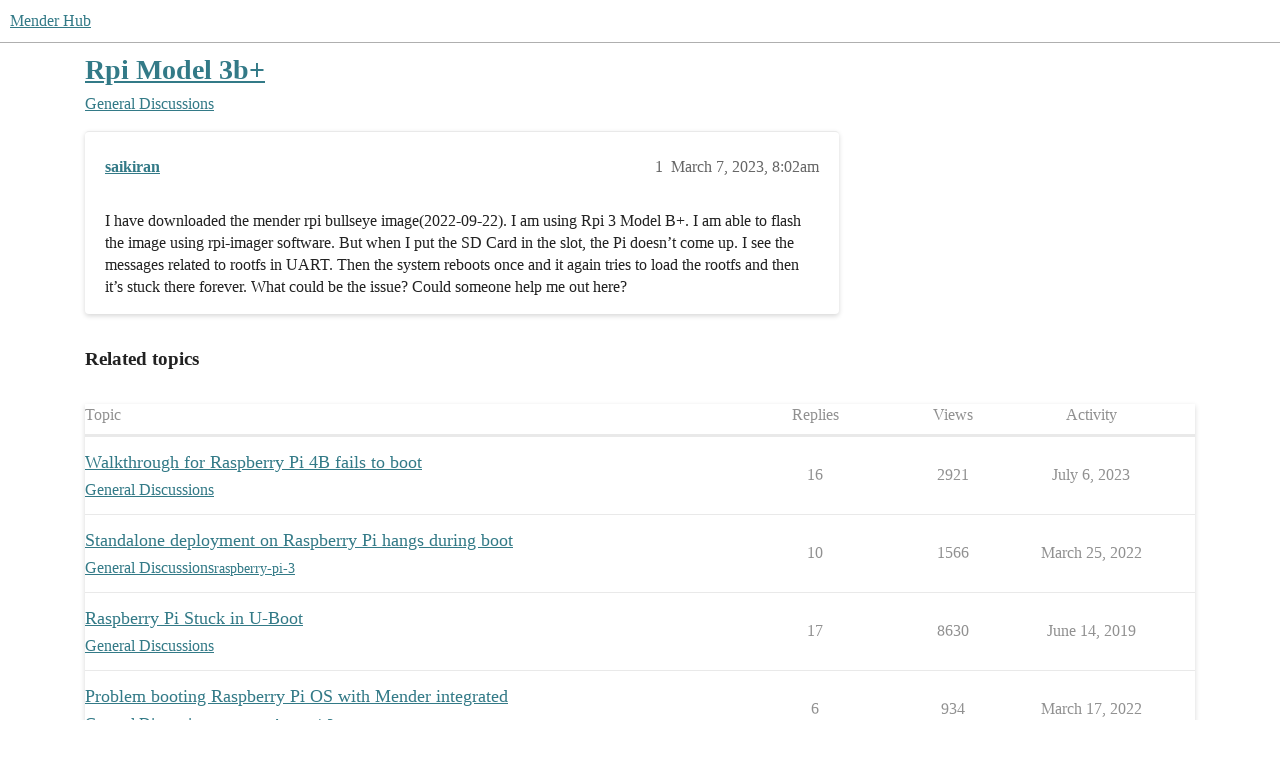

--- FILE ---
content_type: text/html; charset=utf-8
request_url: https://hub.mender.io/t/rpi-model-3b/5656
body_size: 4102
content:
<!DOCTYPE html>
<html lang="en">
  <head>
    <meta charset="utf-8">
    <title>Rpi Model 3b+ - General Discussions - Mender Hub</title>
    <meta name="description" content="I have downloaded the mender rpi bullseye image(2022-09-22). I am using Rpi 3 Model B+. I am able to flash the image using rpi-imager software. But when I put the SD Card in the slot, the Pi doesn’t come up. I see the me&amp;hellip;">
    <meta name="generator" content="Discourse 2026.1.0-latest - https://github.com/discourse/discourse version e47c03d223945e2c161e14ba0974f45114ae4ef5">
<link rel="icon" type="image/png" href="https://canada1.discourse-cdn.com/flex036/uploads/mender/optimized/1X/e833b3e01e4a03192d2b26377334ada88c09f8d1_2_32x32.png">
<link rel="apple-touch-icon" type="image/png" href="https://canada1.discourse-cdn.com/flex036/uploads/mender/optimized/1X/6584b8b34a74acef6fd758f0de8d0fc329be8bab_2_180x180.png">
<meta name="theme-color" media="all" content="#ffffff">

<meta name="color-scheme" content="light">

<meta name="viewport" content="width=device-width, initial-scale=1.0, minimum-scale=1.0, viewport-fit=cover">
<link rel="canonical" href="https://hub.mender.io/t/rpi-model-3b/5656" />


<link rel="search" type="application/opensearchdescription+xml" href="https://hub.mender.io/opensearch.xml" title="Mender Hub Search">

    
    <link href="https://yyz2.discourse-cdn.com/flex036/stylesheets/color_definitions_mender-light_3_16_f7891519adf2bc926f050e02f1150142858b3c11.css?__ws=hub.mender.io" media="all" rel="stylesheet" class="light-scheme" data-scheme-id="3"/>

<link href="https://yyz2.discourse-cdn.com/flex036/stylesheets/common_a79674089158a9a73441a006b020c6e9221a2aad.css?__ws=hub.mender.io" media="all" rel="stylesheet" data-target="common"  />

  <link href="https://yyz2.discourse-cdn.com/flex036/stylesheets/mobile_a79674089158a9a73441a006b020c6e9221a2aad.css?__ws=hub.mender.io" media="(max-width: 39.99999rem)" rel="stylesheet" data-target="mobile"  />
  <link href="https://yyz2.discourse-cdn.com/flex036/stylesheets/desktop_a79674089158a9a73441a006b020c6e9221a2aad.css?__ws=hub.mender.io" media="(min-width: 40rem)" rel="stylesheet" data-target="desktop"  />



    <link href="https://yyz2.discourse-cdn.com/flex036/stylesheets/checklist_a79674089158a9a73441a006b020c6e9221a2aad.css?__ws=hub.mender.io" media="all" rel="stylesheet" data-target="checklist"  />
    <link href="https://yyz2.discourse-cdn.com/flex036/stylesheets/discourse-ai_a79674089158a9a73441a006b020c6e9221a2aad.css?__ws=hub.mender.io" media="all" rel="stylesheet" data-target="discourse-ai"  />
    <link href="https://yyz2.discourse-cdn.com/flex036/stylesheets/discourse-cakeday_a79674089158a9a73441a006b020c6e9221a2aad.css?__ws=hub.mender.io" media="all" rel="stylesheet" data-target="discourse-cakeday"  />
    <link href="https://yyz2.discourse-cdn.com/flex036/stylesheets/discourse-chat-integration_a79674089158a9a73441a006b020c6e9221a2aad.css?__ws=hub.mender.io" media="all" rel="stylesheet" data-target="discourse-chat-integration"  />
    <link href="https://yyz2.discourse-cdn.com/flex036/stylesheets/discourse-details_a79674089158a9a73441a006b020c6e9221a2aad.css?__ws=hub.mender.io" media="all" rel="stylesheet" data-target="discourse-details"  />
    <link href="https://yyz2.discourse-cdn.com/flex036/stylesheets/discourse-github_a79674089158a9a73441a006b020c6e9221a2aad.css?__ws=hub.mender.io" media="all" rel="stylesheet" data-target="discourse-github"  />
    <link href="https://yyz2.discourse-cdn.com/flex036/stylesheets/discourse-lazy-videos_a79674089158a9a73441a006b020c6e9221a2aad.css?__ws=hub.mender.io" media="all" rel="stylesheet" data-target="discourse-lazy-videos"  />
    <link href="https://yyz2.discourse-cdn.com/flex036/stylesheets/discourse-local-dates_a79674089158a9a73441a006b020c6e9221a2aad.css?__ws=hub.mender.io" media="all" rel="stylesheet" data-target="discourse-local-dates"  />
    <link href="https://yyz2.discourse-cdn.com/flex036/stylesheets/discourse-narrative-bot_a79674089158a9a73441a006b020c6e9221a2aad.css?__ws=hub.mender.io" media="all" rel="stylesheet" data-target="discourse-narrative-bot"  />
    <link href="https://yyz2.discourse-cdn.com/flex036/stylesheets/discourse-presence_a79674089158a9a73441a006b020c6e9221a2aad.css?__ws=hub.mender.io" media="all" rel="stylesheet" data-target="discourse-presence"  />
    <link href="https://yyz2.discourse-cdn.com/flex036/stylesheets/discourse-solved_a79674089158a9a73441a006b020c6e9221a2aad.css?__ws=hub.mender.io" media="all" rel="stylesheet" data-target="discourse-solved"  />
    <link href="https://yyz2.discourse-cdn.com/flex036/stylesheets/footnote_a79674089158a9a73441a006b020c6e9221a2aad.css?__ws=hub.mender.io" media="all" rel="stylesheet" data-target="footnote"  />
    <link href="https://yyz2.discourse-cdn.com/flex036/stylesheets/hosted-site_a79674089158a9a73441a006b020c6e9221a2aad.css?__ws=hub.mender.io" media="all" rel="stylesheet" data-target="hosted-site"  />
    <link href="https://yyz2.discourse-cdn.com/flex036/stylesheets/poll_a79674089158a9a73441a006b020c6e9221a2aad.css?__ws=hub.mender.io" media="all" rel="stylesheet" data-target="poll"  />
    <link href="https://yyz2.discourse-cdn.com/flex036/stylesheets/spoiler-alert_a79674089158a9a73441a006b020c6e9221a2aad.css?__ws=hub.mender.io" media="all" rel="stylesheet" data-target="spoiler-alert"  />
    <link href="https://yyz2.discourse-cdn.com/flex036/stylesheets/discourse-ai_mobile_a79674089158a9a73441a006b020c6e9221a2aad.css?__ws=hub.mender.io" media="(max-width: 39.99999rem)" rel="stylesheet" data-target="discourse-ai_mobile"  />
    <link href="https://yyz2.discourse-cdn.com/flex036/stylesheets/discourse-solved_mobile_a79674089158a9a73441a006b020c6e9221a2aad.css?__ws=hub.mender.io" media="(max-width: 39.99999rem)" rel="stylesheet" data-target="discourse-solved_mobile"  />
    <link href="https://yyz2.discourse-cdn.com/flex036/stylesheets/discourse-ai_desktop_a79674089158a9a73441a006b020c6e9221a2aad.css?__ws=hub.mender.io" media="(min-width: 40rem)" rel="stylesheet" data-target="discourse-ai_desktop"  />
    <link href="https://yyz2.discourse-cdn.com/flex036/stylesheets/poll_desktop_a79674089158a9a73441a006b020c6e9221a2aad.css?__ws=hub.mender.io" media="(min-width: 40rem)" rel="stylesheet" data-target="poll_desktop"  />

  <link href="https://yyz2.discourse-cdn.com/flex036/stylesheets/common_theme_13_1756d9d08989b5d9166e71743ae21506a7ad8e2a.css?__ws=hub.mender.io" media="all" rel="stylesheet" data-target="common_theme" data-theme-id="13" data-theme-name="brand header theme component"/>
<link href="https://yyz2.discourse-cdn.com/flex036/stylesheets/common_theme_52_97c8745b65b61ae8afcce739ea1789ebe86396f9.css?__ws=hub.mender.io" media="all" rel="stylesheet" data-target="common_theme" data-theme-id="52" data-theme-name="welcome link banner"/>
<link href="https://yyz2.discourse-cdn.com/flex036/stylesheets/common_theme_16_44cab1341c2f1105dfd6cfdc71f7e43607b0e9a0.css?__ws=hub.mender.io" media="all" rel="stylesheet" data-target="common_theme" data-theme-id="16" data-theme-name="material design theme"/>
    <link href="https://yyz2.discourse-cdn.com/flex036/stylesheets/mobile_theme_13_e320138e13eb80f43c0fa50226ce9e35c70d0dc1.css?__ws=hub.mender.io" media="(max-width: 39.99999rem)" rel="stylesheet" data-target="mobile_theme" data-theme-id="13" data-theme-name="brand header theme component"/>
<link href="https://yyz2.discourse-cdn.com/flex036/stylesheets/mobile_theme_52_ee6771b723acf5f881f66f3449547fcc5d2e3b28.css?__ws=hub.mender.io" media="(max-width: 39.99999rem)" rel="stylesheet" data-target="mobile_theme" data-theme-id="52" data-theme-name="welcome link banner"/>
<link href="https://yyz2.discourse-cdn.com/flex036/stylesheets/mobile_theme_16_0c95695510ee40a6015a54abbefa4ed62978ca03.css?__ws=hub.mender.io" media="(max-width: 39.99999rem)" rel="stylesheet" data-target="mobile_theme" data-theme-id="16" data-theme-name="material design theme"/>
    <link href="https://yyz2.discourse-cdn.com/flex036/stylesheets/desktop_theme_16_8a55c50fea3e5fa69de13d81e65816861e872448.css?__ws=hub.mender.io" media="(min-width: 40rem)" rel="stylesheet" data-target="desktop_theme" data-theme-id="16" data-theme-name="material design theme"/>

    <link href="https://fonts.googleapis.com/css?family=Roboto:400,500,700" rel="stylesheet">

    <meta id="data-ga-universal-analytics" data-tracking-code="G-PJMCGRMSYH" data-json="{&quot;cookieDomain&quot;:&quot;auto&quot;}" data-auto-link-domains="">

  <script async src="https://www.googletagmanager.com/gtag/js?id=G-PJMCGRMSYH" nonce="bewBp9TgThuKTnilThKT8OVnK"></script>
  <script defer src="https://canada1.discourse-cdn.com/flex036/assets/google-universal-analytics-v4-ba0fc09a.br.js" data-discourse-entrypoint="google-universal-analytics-v4" nonce="bewBp9TgThuKTnilThKT8OVnK"></script>


        <link rel="alternate nofollow" type="application/rss+xml" title="RSS feed of &#39;Rpi Model 3b+&#39;" href="https://hub.mender.io/t/rpi-model-3b/5656.rss" />
    <meta property="og:site_name" content="Mender Hub" />
<meta property="og:type" content="website" />
<meta name="twitter:card" content="summary" />
<meta name="twitter:image" content="https://canada1.discourse-cdn.com/flex036/uploads/mender/original/1X/f27dbf46346bdd164c11a34eacf534a77946e458.png" />
<meta property="og:image" content="https://canada1.discourse-cdn.com/flex036/uploads/mender/original/1X/f27dbf46346bdd164c11a34eacf534a77946e458.png" />
<meta property="og:url" content="https://hub.mender.io/t/rpi-model-3b/5656" />
<meta name="twitter:url" content="https://hub.mender.io/t/rpi-model-3b/5656" />
<meta property="og:title" content="Rpi Model 3b+" />
<meta name="twitter:title" content="Rpi Model 3b+" />
<meta property="og:description" content="I have downloaded the mender rpi bullseye image(2022-09-22). I am using Rpi 3 Model B+. I am able to flash the image using rpi-imager software. But when I put the SD Card in the slot, the Pi doesn’t come up. I see the messages related to rootfs in UART. Then the system reboots once and it again tries to load the rootfs and then it’s stuck there forever. What could be the issue? Could someone help me out here?" />
<meta name="twitter:description" content="I have downloaded the mender rpi bullseye image(2022-09-22). I am using Rpi 3 Model B+. I am able to flash the image using rpi-imager software. But when I put the SD Card in the slot, the Pi doesn’t come up. I see the messages related to rootfs in UART. Then the system reboots once and it again tries to load the rootfs and then it’s stuck there forever. What could be the issue? Could someone help me out here?" />
<meta property="og:article:section" content="General Discussions" />
<meta property="og:article:section:color" content="4D8B96" />
<meta property="article:published_time" content="2023-03-07T08:02:40+00:00" />
<meta property="og:ignore_canonical" content="true" />


    <script type="application/ld+json">{"@context":"http://schema.org","@type":"QAPage","name":"Rpi Model 3b+","mainEntity":{"@type":"Question","name":"Rpi Model 3b+","text":"I have downloaded the mender rpi bullseye image(2022-09-22). I am using Rpi 3 Model B+. I am able to flash the image using rpi-imager software. But when I put the SD Card in the slot, the Pi doesn’t come up. I see the messages related to rootfs in UART. Then the system reboots once and it again trie&hellip;","upvoteCount":0,"answerCount":0,"datePublished":"2023-03-07T08:02:40.688Z","author":{"@type":"Person","name":"saikiran","url":"https://hub.mender.io/u/saikiran"}}}</script>
  </head>
  <body class="crawler ">
    
    <header>
  <a href="/">Mender Hub</a>
</header>

    <div id="main-outlet" class="wrap" role="main">
        <div id="topic-title">
    <h1>
      <a href="/t/rpi-model-3b/5656">Rpi Model 3b+</a>
    </h1>

      <div class="topic-category" itemscope itemtype="http://schema.org/BreadcrumbList">
          <span itemprop="itemListElement" itemscope itemtype="http://schema.org/ListItem">
            <a href="/c/general-discussions/12" class="badge-wrapper bullet" itemprop="item">
              <span class='badge-category-bg' style='background-color: #4D8B96'></span>
              <span class='badge-category clear-badge'>
                <span class='category-name' itemprop='name'>General Discussions</span>
              </span>
            </a>
            <meta itemprop="position" content="1" />
          </span>
      </div>

  </div>

  

    <div itemscope itemtype='http://schema.org/DiscussionForumPosting'>
      <meta itemprop='headline' content='Rpi Model 3b+'>
      <link itemprop='url' href='https://hub.mender.io/t/rpi-model-3b/5656'>
      <meta itemprop='datePublished' content='2023-03-07T08:02:40Z'>
        <meta itemprop='articleSection' content='General Discussions'>
      <meta itemprop='keywords' content=''>
      <div itemprop='publisher' itemscope itemtype="http://schema.org/Organization">
        <meta itemprop='name' content='Northern.tech'>
          <div itemprop='logo' itemscope itemtype="http://schema.org/ImageObject">
            <meta itemprop='url' content='https://canada1.discourse-cdn.com/flex036/uploads/mender/original/1X/99619250c2e995f840896432b00440eb84e093f3.png'>
          </div>
      </div>


          <div id='post_1'  class='topic-body crawler-post'>
            <div class='crawler-post-meta'>
              <span class="creator" itemprop="author" itemscope itemtype="http://schema.org/Person">
                <a itemprop="url" rel='nofollow' href='https://hub.mender.io/u/saikiran'><span itemprop='name'>saikiran</span></a>
                
              </span>

                <link itemprop="mainEntityOfPage" href="https://hub.mender.io/t/rpi-model-3b/5656">


              <span class="crawler-post-infos">
                  <time  datetime='2023-03-07T08:02:40Z' class='post-time'>
                    March 7, 2023,  8:02am
                  </time>
                  <meta itemprop='dateModified' content='2023-05-08T14:34:58Z'>
              <span itemprop='position'>1</span>
              </span>
            </div>
            <div class='post' itemprop='text'>
              <p>I have downloaded the mender rpi bullseye image(2022-09-22). I am using Rpi 3 Model B+. I am able to flash the image using rpi-imager software. But when I put the SD Card in the slot, the Pi doesn’t come up. I see the messages related to rootfs in UART. Then the system reboots once and it again tries to load the rootfs and then it’s stuck there forever. What could be the issue? Could someone help me out here?</p>
            </div>

            <div itemprop="interactionStatistic" itemscope itemtype="http://schema.org/InteractionCounter">
              <meta itemprop="interactionType" content="http://schema.org/LikeAction"/>
              <meta itemprop="userInteractionCount" content="0" />
              <span class='post-likes'></span>
            </div>


            
          </div>
    </div>


    <div id="related-topics" class="more-topics__list " role="complementary" aria-labelledby="related-topics-title">
  <h3 id="related-topics-title" class="more-topics__list-title">
    Related topics
  </h3>
  <div class="topic-list-container" itemscope itemtype='http://schema.org/ItemList'>
    <meta itemprop='itemListOrder' content='http://schema.org/ItemListOrderDescending'>
    <table class='topic-list'>
      <thead>
        <tr>
          <th>Topic</th>
          <th></th>
          <th class="replies">Replies</th>
          <th class="views">Views</th>
          <th>Activity</th>
        </tr>
      </thead>
      <tbody>
          <tr class="topic-list-item" id="topic-list-item-5405">
            <td class="main-link" itemprop='itemListElement' itemscope itemtype='http://schema.org/ListItem'>
              <meta itemprop='position' content='1'>
              <span class="link-top-line">
                <a itemprop='url' href='https://hub.mender.io/t/walkthrough-for-raspberry-pi-4b-fails-to-boot/5405' class='title raw-link raw-topic-link'>Walkthrough for Raspberry Pi 4B fails to boot</a>
              </span>
              <div class="link-bottom-line">
                  <a href='/c/general-discussions/12' class='badge-wrapper bullet'>
                    <span class='badge-category-bg' style='background-color: #4D8B96'></span>
                    <span class='badge-category clear-badge'>
                      <span class='category-name'>General Discussions</span>
                    </span>
                  </a>
                  <div class="discourse-tags">
                  </div>
              </div>
            </td>
            <td class="replies">
              <span class='posts' title='posts'>16</span>
            </td>
            <td class="views">
              <span class='views' title='views'>2921</span>
            </td>
            <td>
              July 6, 2023
            </td>
          </tr>
          <tr class="topic-list-item" id="topic-list-item-4791">
            <td class="main-link" itemprop='itemListElement' itemscope itemtype='http://schema.org/ListItem'>
              <meta itemprop='position' content='2'>
              <span class="link-top-line">
                <a itemprop='url' href='https://hub.mender.io/t/standalone-deployment-on-raspberry-pi-hangs-during-boot/4791' class='title raw-link raw-topic-link'>Standalone deployment on Raspberry Pi hangs during boot</a>
              </span>
              <div class="link-bottom-line">
                  <a href='/c/general-discussions/12' class='badge-wrapper bullet'>
                    <span class='badge-category-bg' style='background-color: #4D8B96'></span>
                    <span class='badge-category clear-badge'>
                      <span class='category-name'>General Discussions</span>
                    </span>
                  </a>
                  <div class="discourse-tags">
                      <a href='https://hub.mender.io/tag/raspberry-pi-3' class='discourse-tag'>raspberry-pi-3</a>
                      
                  </div>
              </div>
            </td>
            <td class="replies">
              <span class='posts' title='posts'>10</span>
            </td>
            <td class="views">
              <span class='views' title='views'>1566</span>
            </td>
            <td>
              March 25, 2022
            </td>
          </tr>
          <tr class="topic-list-item" id="topic-list-item-554">
            <td class="main-link" itemprop='itemListElement' itemscope itemtype='http://schema.org/ListItem'>
              <meta itemprop='position' content='3'>
              <span class="link-top-line">
                <a itemprop='url' href='https://hub.mender.io/t/raspberry-pi-stuck-in-u-boot/554' class='title raw-link raw-topic-link'>Raspberry Pi Stuck in U-Boot</a>
              </span>
              <div class="link-bottom-line">
                  <a href='/c/general-discussions/12' class='badge-wrapper bullet'>
                    <span class='badge-category-bg' style='background-color: #4D8B96'></span>
                    <span class='badge-category clear-badge'>
                      <span class='category-name'>General Discussions</span>
                    </span>
                  </a>
                  <div class="discourse-tags">
                  </div>
              </div>
            </td>
            <td class="replies">
              <span class='posts' title='posts'>17</span>
            </td>
            <td class="views">
              <span class='views' title='views'>8630</span>
            </td>
            <td>
              June 14, 2019
            </td>
          </tr>
          <tr class="topic-list-item" id="topic-list-item-2273">
            <td class="main-link" itemprop='itemListElement' itemscope itemtype='http://schema.org/ListItem'>
              <meta itemprop='position' content='4'>
              <span class="link-top-line">
                <a itemprop='url' href='https://hub.mender.io/t/problem-booting-raspberry-pi-os-with-mender-integrated/2273' class='title raw-link raw-topic-link'>Problem booting Raspberry Pi OS with Mender integrated</a>
              </span>
              <div class="link-bottom-line">
                  <a href='/c/general-discussions/12' class='badge-wrapper bullet'>
                    <span class='badge-category-bg' style='background-color: #4D8B96'></span>
                    <span class='badge-category clear-badge'>
                      <span class='category-name'>General Discussions</span>
                    </span>
                  </a>
                  <div class="discourse-tags">
                      <a href='https://hub.mender.io/tag/yocto' class='discourse-tag'>yocto</a>
                      ,&nbsp;
                      <a href='https://hub.mender.io/tag/raspberry-pi-3' class='discourse-tag'>raspberry-pi-3</a>
                      
                  </div>
              </div>
            </td>
            <td class="replies">
              <span class='posts' title='posts'>6</span>
            </td>
            <td class="views">
              <span class='views' title='views'>934</span>
            </td>
            <td>
              March 17, 2022
            </td>
          </tr>
          <tr class="topic-list-item" id="topic-list-item-255">
            <td class="main-link" itemprop='itemListElement' itemscope itemtype='http://schema.org/ListItem'>
              <meta itemprop='position' content='5'>
              <span class="link-top-line">
                <a itemprop='url' href='https://hub.mender.io/t/raspberry-pi-3-b-writing-to-redundant-mmc-0/255' class='title raw-link raw-topic-link'>Raspberry PI 3 B+ Writing to Redundant MMC(0)</a>
              </span>
              <div class="link-bottom-line">
                  <a href='/c/general-discussions/12' class='badge-wrapper bullet'>
                    <span class='badge-category-bg' style='background-color: #4D8B96'></span>
                    <span class='badge-category clear-badge'>
                      <span class='category-name'>General Discussions</span>
                    </span>
                  </a>
                  <div class="discourse-tags">
                      <a href='https://hub.mender.io/tag/thud' class='discourse-tag'>thud</a>
                      
                  </div>
              </div>
            </td>
            <td class="replies">
              <span class='posts' title='posts'>5</span>
            </td>
            <td class="views">
              <span class='views' title='views'>1665</span>
            </td>
            <td>
              March 6, 2019
            </td>
          </tr>
      </tbody>
    </table>
  </div>
</div>





    </div>
    <footer class="container wrap">
  <nav class='crawler-nav'>
    <ul>
      <li itemscope itemtype='http://schema.org/SiteNavigationElement'>
        <span itemprop='name'>
          <a href='/' itemprop="url">Home </a>
        </span>
      </li>
      <li itemscope itemtype='http://schema.org/SiteNavigationElement'>
        <span itemprop='name'>
          <a href='/categories' itemprop="url">Categories </a>
        </span>
      </li>
      <li itemscope itemtype='http://schema.org/SiteNavigationElement'>
        <span itemprop='name'>
          <a href='/guidelines' itemprop="url">Guidelines </a>
        </span>
      </li>
        <li itemscope itemtype='http://schema.org/SiteNavigationElement'>
          <span itemprop='name'>
            <a href='/tos' itemprop="url">Terms of Service </a>
          </span>
        </li>
        <li itemscope itemtype='http://schema.org/SiteNavigationElement'>
          <span itemprop='name'>
            <a href='/privacy' itemprop="url">Privacy Policy </a>
          </span>
        </li>
    </ul>
  </nav>
  <p class='powered-by-link'>Powered by <a href="https://www.discourse.org">Discourse</a>, best viewed with JavaScript enabled</p>
</footer>

    
    
  </body>
  
</html>


--- FILE ---
content_type: text/css
request_url: https://yyz2.discourse-cdn.com/flex036/stylesheets/color_definitions_mender-light_3_16_f7891519adf2bc926f050e02f1150142858b3c11.css?__ws=hub.mender.io
body_size: 2395
content:
:root{--csstools-color-scheme--light:initial;color-scheme:light;--scheme-type: light;--primary: #222222;--secondary: #ffffff;--tertiary: #337A87;--quaternary: #7d3f69;--header_background: #ffffff;--header_primary: #333333;--highlight: #ffff4d;--danger: #c22024;--success: #009e73;--love: #f83081;--d-selected: #e9e9e9;--d-selected-hover: rgb(237.4, 237.4, 237.4);--d-hover: #f2f2f2;--always-black-rgb: 0, 0, 0;--primary-rgb: 34, 34, 34;--primary-low-rgb: 233, 233, 233;--primary-very-low-rgb: 248, 248, 248;--secondary-rgb: 255, 255, 255;--header_background-rgb: 255, 255, 255;--tertiary-rgb: 51, 122, 135;--highlight-rgb: 255, 255, 77;--success-rgb: 0, 158, 115;--primary-very-low: rgb(248.37, 248.37, 248.37);--primary-low: rgb(232.9, 232.9, 232.9);--primary-low-mid: rgb(188.7, 188.7, 188.7);--primary-medium: rgb(144.5, 144.5, 144.5);--primary-high: rgb(100.3, 100.3, 100.3);--primary-very-high: rgb(67.15, 67.15, 67.15);--primary-50: rgb(248.37, 248.37, 248.37);--primary-100: rgb(241.74, 241.74, 241.74);--primary-200: rgb(232.9, 232.9, 232.9);--primary-300: rgb(210.8, 210.8, 210.8);--primary-400: rgb(188.7, 188.7, 188.7);--primary-500: rgb(166.6, 166.6, 166.6);--primary-600: rgb(144.5, 144.5, 144.5);--primary-700: rgb(117.98, 117.98, 117.98);--primary-800: rgb(100.3, 100.3, 100.3);--primary-900: rgb(67.15, 67.15, 67.15);--header_primary-low: rgb(242.4512322097, 242.4512322097, 242.4512322097);--header_primary-low-mid: rgb(207.7897976321, 207.7897976321, 207.7897976321);--header_primary-medium: rgb(175.1907531806, 175.1907531806, 175.1907531806);--header_primary-high: rgb(146.0417748454, 146.0417748454, 146.0417748454);--header_primary-very-high: rgb(94.0393534644, 94.0393534644, 94.0393534644);--secondary-low: rgb(76.5, 76.5, 76.5);--secondary-medium: rgb(127.5, 127.5, 127.5);--secondary-high: rgb(165.75, 165.75, 165.75);--secondary-very-high: rgb(237.15, 237.15, 237.15);--tertiary-very-low: rgb(231.4838709677, 243.8516129032, 246.1161290323);--tertiary-low: rgb(219.7258064516, 238.2774193548, 241.6741935484);--tertiary-medium: rgb(137.4193548387, 199.2580645161, 210.5806451613);--tertiary-high: rgb(68.7677419355, 164.5032258065, 182.0322580645);--tertiary-hover: rgb(38.25, 91.5, 101.25);--tertiary-25: rgb(238.5387096774, 247.1961290323, 248.7812903226);--tertiary-50: rgb(231.4838709677, 243.8516129032, 246.1161290323);--tertiary-100: rgb(226.7806451613, 241.6219354839, 244.3393548387);--tertiary-200: rgb(224.4290322581, 240.5070967742, 243.4509677419);--tertiary-300: rgb(219.7258064516, 238.2774193548, 241.6741935484);--tertiary-400: rgb(193.8580645161, 226.0141935484, 231.9019354839);--tertiary-500: rgb(167.9903225806, 213.7509677419, 222.1296774194);--tertiary-600: rgb(137.4193548387, 199.2580645161, 210.5806451613);--tertiary-700: rgb(113.9032258065, 188.1096774194, 201.6967741935);--tertiary-800: rgb(90.3870967742, 176.9612903226, 192.8129032258);--tertiary-900: rgb(68.7677419355, 164.5032258065, 182.0322580645);--quaternary-low: rgb(222.6287234043, 190.7712765957, 212.3521276596);--highlight-bg: rgb(255, 255, 201.6);--highlight-low: rgb(255, 255, 201.6);--highlight-medium: #ffffa6;--highlight-high: #a6a600;--danger-low: rgb(248.9681415929, 218.4318584071, 219.185840708);--danger-low-mid: rgba(234.8938053097, 133.1061946903, 135.6194690265, 0.7);--danger-medium: rgb(226.8513274336, 84.3486725664, 87.8672566372);--danger-hover: rgb(155.2, 25.6, 28.8);--success-low: rgb(184.6, 255, 235.8405063291);--success-medium: rgb(79, 255, 207.1012658228);--success-hover: rgb(0, 126.4, 92);--love-low: rgb(253.95, 223.95, 236.1);--wiki: green;--blend-primary-secondary-5: rgb(248.6595061525, 248.6595061525, 248.6595061525);--primary-med-or-secondary-med: rgb(144.5, 144.5, 144.5);--primary-med-or-secondary-high: rgb(144.5, 144.5, 144.5);--primary-high-or-secondary-low: rgb(100.3, 100.3, 100.3);--primary-low-mid-or-secondary-high: rgb(188.7, 188.7, 188.7);--primary-low-mid-or-secondary-low: rgb(188.7, 188.7, 188.7);--primary-or-primary-low-mid: #222222;--highlight-low-or-medium: rgb(255, 255, 201.6);--tertiary-or-tertiary-low: #337A87;--tertiary-low-or-tertiary-high: rgb(219.7258064516, 238.2774193548, 241.6741935484);--tertiary-med-or-tertiary: rgb(137.4193548387, 199.2580645161, 210.5806451613);--secondary-or-primary: #ffffff;--tertiary-or-white: #337A87;--facebook-or-white: #0866ff;--twitter-or-white: #000;--hljs-attr: #015692;--hljs-attribute: #803378;--hljs-addition: #2f6f44;--hljs-bg: rgb(248.37, 248.37, 248.37);--inline-code-bg: rgb(241.74, 241.74, 241.74);--hljs-comment: rgb(166.6, 166.6, 166.6);--hljs-deletion: #c02d2e;--hljs-keyword: #015692;--hljs-title: #b75501;--hljs-name: #b75501;--hljs-punctuation: #535a60;--hljs-symbol: #54790d;--hljs-variable: #54790d;--hljs-string: #54790d;--google: #fff;--google-hover: rgb(242.25, 242.25, 242.25);--instagram: #e1306c;--instagram-hover: rgb(171.6265822785, 24.8734177215, 74.6202531646);--facebook: #0866ff;--facebook-hover: rgb(0, 70.975708502, 186.5);--cas: #70ba61;--twitter: #000;--github: #100e0f;--github-hover: rgb(70.4, 61.6, 66);--discord: #7289da;--discord-hover: rgb(73.6011235955, 103.191011236, 207.3988764045);--discourse_id-text: var(--d-button-primary-text-color);--discourse_id-text-hover: var(--d-button-primary-text-color--hover);--discourse_id-background: var(--d-button-primary-bg-color);--discourse_id-background-hover: var(--d-button-primary-bg-color--hover);--discourse_id-icon: var(--d-button-primary-icon-color);--discourse_id-icon-hover: var(--d-button-primary-icon-color--hover);--discourse_id-border: var(--d-button-border);--gold: rgb(231, 195, 0);--silver: #c0c0c0;--bronze: #cd7f32;--d-link-color: var(--tertiary);--title-color--read: var(--primary-medium);--content-border-color: var(--primary-low);--input-border-color: var(--primary-400);--table-border-color: var(--content-border-color);--metadata-color: var(--primary-medium);--d-badge-card-background-color: var(--primary-very-low);--mention-background-color: var(--primary-low);--title-color: var(--primary);--title-color--header: var(--header_primary);--excerpt-color: var(--primary-high);--shadow-modal: 0 8px 60px rgba(0, 0, 0, 0.6);--shadow-composer: 0 -1px 40px rgba(0, 0, 0, 0.22);--shadow-card: 0 4px 14px rgba(0, 0, 0, 0.15);--shadow-dropdown: 0 2px 12px 0 rgba(0, 0, 0, 0.1);--shadow-menu-panel: var(--shadow-dropdown);--shadow-header: 0 0 0 1px var(--content-border-color);--shadow-footer-nav: 0 0 2px 0 rgba(0, 0, 0, 0.2);--shadow-focus-danger: 0 0 6px 0 var(--danger);--float-kit-arrow-stroke-color: var(--primary-low);--float-kit-arrow-fill-color: var(--secondary);--topic-timeline-border-color: rgb(219.7258064516, 238.2774193548, 241.6741935484);--1cd2b033-csstools-light-dark-toggle--0: var(--csstools-color-scheme--light) var(--tertiary);--topic-timeline-handle-color: var(--1cd2b033-csstools-light-dark-toggle--0, var(--tertiary-400));}

@supports (color: light-dark(red, red)){
:root{--topic-timeline-handle-color: light-dark( var(--tertiary-400), var(--tertiary) );}
}@supports not (color: light-dark(tan, tan)){:root *{--1cd2b033-csstools-light-dark-toggle--0: var(--csstools-color-scheme--light) var(--tertiary);--topic-timeline-handle-color: var(--1cd2b033-csstools-light-dark-toggle--0, var(--tertiary-400));}}:root{--chat-skeleton-animation-rgb: 248, 248, 248}:root{--calendar-normal: rgb(223.4274193548, 240.0322580645, 243.0725806452);--calendar-close-to-working-hours: rgb(193.4987903226, 217.5901209677, 222.0012096774);--calendar-in-working-hours: rgb(179.9032258065, 205.4239631336, 210.0967741935);--fc-border-color: var(--primary-low);--fc-button-text-color: var(--d-button-default-text-color);--fc-button-bg-color: var(--d-button-default-bg-color);--fc-button-border-color: transparent;--fc-button-hover-bg-color: var(--d-button-default-bg-color--hover);--fc-button-hover-border-color: transparent;--fc-button-active-bg-color: var(--tertiary);--fc-button-active-border-color: transparent;--fc-event-border-color: var(--primary-low);--fc-today-bg-color: var(--highlight-medium);--fc-page-bg-color: var(--secondary);--fc-list-event-hover-bg-color: var(--secondary);--fc-neutral-bg-color: var(--primary-low)}:root{--material-lighter-secondary: color.adjust($secondary, $lightness: 10%)}html{font-variation-settings:normal;font-feature-settings:normal}:root{--font-family: Arial, sans-serif}h1,h2,h3,h4,h5,h6{font-variation-settings:normal;font-feature-settings:normal}:root{--heading-font-family: Arial, sans-serif}@font-face{font-family:"JetBrains Mono";src:url("https://yyz2.discourse-cdn.com/flex036/fonts/JetBrainsMono-Regular.woff2?v=0.0.19") format("woff2");font-weight:400}@font-face{font-family:"JetBrains Mono";src:url("https://yyz2.discourse-cdn.com/flex036/fonts/JetBrainsMono-Bold.woff2?v=0.0.19") format("woff2");font-weight:700}html{font-variation-settings:normal;font-feature-settings:normal;font-variant-ligatures:none}:root{--d-font-family--monospace: JetBrains Mono, Consolas, Monaco, monospace}
/*# sourceMappingURL=color_definitions_mender-light_3_16_f7891519adf2bc926f050e02f1150142858b3c11.css.map?__ws=hub.mender.io */


--- FILE ---
content_type: text/css
request_url: https://yyz2.discourse-cdn.com/flex036/stylesheets/discourse-narrative-bot_a79674089158a9a73441a006b020c6e9221a2aad.css?__ws=hub.mender.io
body_size: -147
content:
article[data-user-id="-2"] div.cooked iframe{border:0}
/*# sourceMappingURL=discourse-narrative-bot_a79674089158a9a73441a006b020c6e9221a2aad.css.map?__ws=hub.mender.io */

--- FILE ---
content_type: text/css
request_url: https://yyz2.discourse-cdn.com/flex036/stylesheets/common_theme_13_1756d9d08989b5d9166e71743ae21506a7ad8e2a.css?__ws=hub.mender.io
body_size: 270
content:
.b-header #brand-logo,.brand-header-contents #brand-logo{max-height:32px}.b-header h2,.brand-header-contents h2{margin:0}.b-header{width:100%;background-color:var(--tertiary);margin-bottom:0}.b-header .title{float:left;margin-right:24px}.rtl .b-header .title{margin-left:24px;margin-right:0}.b-header .title a{color:var(--secondary)}.b-header .title a:visited{color:var(--secondary)}.b-header .wrap{box-sizing:border-box}.b-header .contents{display:flex;align-items:center;box-sizing:border-box;padding:8px 0}.b-header #brand-text-logo{margin:0}.b-header nav.links{min-width:0;overflow:hidden}.b-header .nav-pills{margin:0}.b-header .nav-pills>li>a{min-width:0;color:var(--secondary);overflow:hidden;white-space:nowrap;text-overflow:ellipsis}.b-header .nav-pills>li>a:hover{color:var(--quaternary);background-color:var(--quaternary-low)}.b-header .nav-pills>li>a.active>a,.b-header .nav-pills>li>a>a.active{color:var(--secondary);background-color:var(--quaternary)}.b-header .panel{margin:0 0 0 auto}.rtl .b-header .panel{margin:0 auto 0 0}.b-header ul.icons{display:flex;text-align:center;margin:0 0 0 5px;list-style:none}.b-header ul.icons li{margin-left:.25em}.b-header ul.icons a{width:28px;height:28px;font-size:var(--font-up-1);margin:2px}.b-header .panel>ul.icons a,.b-header .panel>ul.icons .d-icon{color:var(--secondary)}
/*# sourceMappingURL=common_theme_13_1756d9d08989b5d9166e71743ae21506a7ad8e2a.css.map?__ws=hub.mender.io */


--- FILE ---
content_type: text/css
request_url: https://yyz2.discourse-cdn.com/flex036/stylesheets/common_theme_52_97c8745b65b61ae8afcce739ea1789ebe86396f9.css?__ws=hub.mender.io
body_size: 699
content:
.above-main-container-outlet.welcome-link-banner-connectors .welcome-link-banner-wrapper,.below-site-header-outlet.welcome-link-banner-connector .welcome-link-banner-wrapper{background-color:var(--secondary);background-image:url();background-size:cover;background-repeat:no-repeat;background-position:center center;margin-bottom:1em}.above-main-container-outlet.welcome-link-banner-connectors .welcome-link-banner,.below-site-header-outlet.welcome-link-banner-connector .welcome-link-banner{display:flex}.above-main-container-outlet.welcome-link-banner-connectors .welcome-wrapper,.below-site-header-outlet.welcome-link-banner-connector .welcome-wrapper{position:relative;width:95%;flex:0 1 auto;box-sizing:border-box;display:flex;justify-content:center;box-shadow:var(--shadow-card);margin:2.5em auto;background:var(--tertiary-low)}.above-main-container-outlet.welcome-link-banner-connectors .welcome-wrapper .featured-banner-link,.below-site-header-outlet.welcome-link-banner-connector .welcome-wrapper .featured-banner-link{box-sizing:border-box;padding:1em 1em .75em;display:flex;flex:1 0 50%;min-width:0}.above-main-container-outlet.welcome-link-banner-connectors .welcome-wrapper .featured-banner-link svg,.below-site-header-outlet.welcome-link-banner-connector .welcome-wrapper .featured-banner-link svg{transition:color .25s}.above-main-container-outlet.welcome-link-banner-connectors .welcome-wrapper .featured-banner-link>div,.below-site-header-outlet.welcome-link-banner-connector .welcome-wrapper .featured-banner-link>div{align-items:center;display:flex;justify-content:center;text-align:center;width:100%;min-width:0}.above-main-container-outlet.welcome-link-banner-connectors .welcome-wrapper .featured-banner-link>div svg,.below-site-header-outlet.welcome-link-banner-connector .welcome-wrapper .featured-banner-link>div svg{display:block;font-size:1.75em;margin:0 auto .25em auto}.above-main-container-outlet.welcome-link-banner-connectors .welcome-wrapper .featured-banner-link>div a,.below-site-header-outlet.welcome-link-banner-connector .welcome-wrapper .featured-banner-link>div a{transition:all .25s;width:100%;padding:1em 1em 1.25em;color:var(--primary);display:flex;justify-content:center}.above-main-container-outlet.welcome-link-banner-connectors .welcome-wrapper .featured-banner-link>div a .d-icon,.below-site-header-outlet.welcome-link-banner-connector .welcome-wrapper .featured-banner-link>div a .d-icon{color:var(--primary-high);margin-bottom:.35em}.above-main-container-outlet.welcome-link-banner-connectors .welcome-wrapper .featured-banner-link>div a:hover,.below-site-header-outlet.welcome-link-banner-connector .welcome-wrapper .featured-banner-link>div a:hover{color:var(--tertiary);text-decoration:underline}.above-main-container-outlet.welcome-link-banner-connectors .welcome-wrapper .featured-banner-link>div a:hover .d-icon,.below-site-header-outlet.welcome-link-banner-connector .welcome-wrapper .featured-banner-link>div a:hover .d-icon{color:var(--tertiary)}.above-main-container-outlet.welcome-link-banner-connectors .welcome-wrapper .featured-banner-link>div h3,.below-site-header-outlet.welcome-link-banner-connector .welcome-wrapper .featured-banner-link>div h3{font-weight:normal;line-height:1.2;margin:0;min-width:0;font-size:var(--font-up-1)}@media screen and (max-width: 700px){.above-main-container-outlet.welcome-link-banner-connectors .welcome-wrapper .featured-banner-link,.below-site-header-outlet.welcome-link-banner-connector .welcome-wrapper .featured-banner-link{display:flex;flex-wrap:wrap;justify-content:space-around}.above-main-container-outlet.welcome-link-banner-connectors .welcome-wrapper .featured-banner-link>div,.below-site-header-outlet.welcome-link-banner-connector .welcome-wrapper .featured-banner-link>div{width:auto}}.above-main-container-outlet.welcome-link-banner-connectors .welcome-wrapper h2,.below-site-header-outlet.welcome-link-banner-connector .welcome-wrapper h2{font-size:1.75em;line-height:1.2}.above-main-container-outlet.welcome-link-banner-connectors .welcome-wrapper .welcome-content,.below-site-header-outlet.welcome-link-banner-connector .welcome-wrapper .welcome-content{max-width:375px;text-align:left;padding:1.5em 2em 2em;display:flex;flex-direction:column;justify-content:center;max-width:400px;flex:1 1 50%}.above-main-container-outlet.welcome-link-banner-connectors .welcome-wrapper .welcome-content p,.below-site-header-outlet.welcome-link-banner-connector .welcome-wrapper .welcome-content p{margin-bottom:0}@media screen and (max-width: 930px){.above-main-container-outlet.welcome-link-banner-connectors .welcome-wrapper,.below-site-header-outlet.welcome-link-banner-connector .welcome-wrapper{flex-wrap:wrap}.above-main-container-outlet.welcome-link-banner-connectors .welcome-wrapper .welcome-content,.below-site-header-outlet.welcome-link-banner-connector .welcome-wrapper .welcome-content{max-width:unset;text-align:center;padding:1.33em 1em 0}.above-main-container-outlet.welcome-link-banner-connectors .welcome-wrapper .featured-banner-link,.below-site-header-outlet.welcome-link-banner-connector .welcome-wrapper .featured-banner-link{width:100%}}@media screen and (max-width: 550px){.above-main-container-outlet.welcome-link-banner-connectors .welcome-wrapper,.below-site-header-outlet.welcome-link-banner-connector .welcome-wrapper{max-width:80vw;padding:0}.above-main-container-outlet.welcome-link-banner-connectors .welcome-wrapper .featured-banner-link,.below-site-header-outlet.welcome-link-banner-connector .welcome-wrapper .featured-banner-link{flex-direction:column;padding:.5em .5em 1.25em}.above-main-container-outlet.welcome-link-banner-connectors .welcome-wrapper .featured-banner-link>div,.below-site-header-outlet.welcome-link-banner-connector .welcome-wrapper .featured-banner-link>div{margin:0 auto}}.above-main-container-outlet.welcome-link-banner-connectors .welcome-link-banner-close,.below-site-header-outlet.welcome-link-banner-connector .welcome-link-banner-close{position:absolute;right:0;top:0;align-self:start}.above-main-container-outlet.welcome-link-banner-connectors .welcome-link-banner-close .d-icon,.below-site-header-outlet.welcome-link-banner-connector .welcome-link-banner-close .d-icon{color:var(--primary-medium)}.discourse-no-touch .above-main-container-outlet.welcome-link-banner-connectors .welcome-link-banner-close:hover .d-icon,.discourse-no-touch .below-site-header-outlet.welcome-link-banner-connector .welcome-link-banner-close:hover .d-icon{color:var(--primary)}
/*# sourceMappingURL=common_theme_52_97c8745b65b61ae8afcce739ea1789ebe86396f9.css.map?__ws=hub.mender.io */


--- FILE ---
content_type: text/css
request_url: https://yyz2.discourse-cdn.com/flex036/stylesheets/common_theme_16_44cab1341c2f1105dfd6cfdc71f7e43607b0e9a0.css?__ws=hub.mender.io
body_size: 973
content:
@font-face{font-family:Roboto;src:url(https://canada1.discourse-cdn.com/flex036/uploads/mender/original/2X/5/56c5c0d38bde4c1f1549dda43db37b09c608aad3.ttf)}@font-face{font-family:Roboto;src:url(https://canada1.discourse-cdn.com/flex036/uploads/mender/original/2X/6/62442a18a9fe9457c1afeabf683d263a691b7798.ttf);font-weight:bold}@font-face{font-family:Roboto;src:url(https://canada1.discourse-cdn.com/flex036/uploads/mender/original/2X/6/65f3f6a7e1bd2fa6f2df35e4b07775d7f1dde4f0.ttf);font-style:italic}html{font-family:Roboto,sans-serif;font-weight:400}body input,body button,body select,body textarea{font-family:Roboto,Helvetica,Arial,sans-serif}.has-sidebar-page .sidebar-wrapper{margin-top:1.5em;top:calc(var(--header-offset, 0) + 1.5em);height:calc(100vh - (var(--header-offset, 0) + 3em))}.header-sidebar-toggle button .d-icon{color:var(--tertiary);box-shadow:none}.header-sidebar-toggle button:hover .d-icon{color:var(--primary-med-or-secondary-med)}.sidebar-wrapper{box-shadow:0 2px 1px -1px rgba(0,0,0,.2),0 1px 1px 0 rgba(0,0,0,.14),0 1px 3px 0 rgba(0,0,0,.12);margin-top:2.4em;background-color:var(--material-lighter-secondary)}.btn:not(.sidebar-section-header,.header-sidebar-toggle button,.user-menu-tab,.btn-flat,.btn-link,.btn-transparent){border-radius:4px;box-shadow:0 2px 1px -1px rgba(0,0,0,.2),0 1px 1px 0 rgba(0,0,0,.14),0 1px 3px 0 rgba(0,0,0,.12)}.btn:not(.sidebar-section-header,.header-sidebar-toggle button,.user-menu-tab,.btn-flat,.btn-link,.btn-transparent).btn-flat.close{box-shadow:none}.d-editor-button-bar .btn.btn-icon,.bulk-select-all,.bulk-clear-all,.period-chooser-header,.topic-map .btn.no-text,.badge-section .btn,#revision .btn,#new-account-link,#login-link,.dropdown-menu li .btn{border-radius:0;box-shadow:none}.small-action{border-top:none;box-sizing:border-box;margin-block:1em .5em;border:none;border-radius:4px;box-shadow:0 2px 5px 0 rgba(0,0,0,.16),0 0 0 0 rgba(0,0,0,.12);max-width:754px;padding-left:20px}.desktop-view .small-action{margin-left:calc(var(--topic-avatar-width) + 10px)}.small-action button{margin-left:1em;background-color:var(--material-lighter-secondary)}.small-action .topic-avatar{display:none}.small-action .small-action-desc{border:none}.read-state{right:1em}.gap{margin-top:1em;padding-bottom:0}.post-notice{border:none;background:rgba(0,0,0,0)}.desktop-view .post-notice{margin-left:50px;margin-top:.75em}.popup-menu .btn{box-shadow:none}.archetype-private_message .topic-body{box-shadow:none}.archetype-private_message .topic-body .cooked{box-shadow:0 2px 1px -1px rgba(0,0,0,.2),0 1px 1px 0 rgba(0,0,0,.14),0 1px 3px 0 rgba(0,0,0,.12)}.admin-controls .nav-pills>li a.active{background:rgba(0,0,0,0)}body.has-sidebar-page.has-full-page-chat #main-outlet-wrapper{gap:2em}.has-full-page-chat:not(.discourse-sidebar) .full-page-chat{border:none}.chat-channel-card{background:var(--primary-very-low);border:1px solid;border-left:5px solid;border-top-color:var(--primary-low) !important;border-bottom-color:var(--primary-low) !important;border-right-color:var(--primary-low) !important}#main-outlet .topic-map{padding:10px;margin-top:.75em;border:none;border-radius:4px;box-shadow:0 2px 5px 0 rgba(0,0,0,.16),0 0 0 0 rgba(0,0,0,.12)}.desktop-view #main-outlet .topic-map{padding:15px 30px;max-width:752px;margin-left:calc(var(--topic-avatar-width) + 10px)}.topic-timer-info{border:none}.extra-info-wrapper .badge-category__wrapper .d-icon,.extra-info-wrapper .title-wrapper .topic-statuses .d-icon,.extra-info-wrapper .assigned-to .d-icon{color:var(--secondary)}
/*# sourceMappingURL=common_theme_16_44cab1341c2f1105dfd6cfdc71f7e43607b0e9a0.css.map?__ws=hub.mender.io */


--- FILE ---
content_type: text/css
request_url: https://yyz2.discourse-cdn.com/flex036/stylesheets/mobile_theme_13_e320138e13eb80f43c0fa50226ce9e35c70d0dc1.css?__ws=hub.mender.io
body_size: 221
content:
.above-site-header-outlet .b-header{font-size:var(--font-down-1)}.above-site-header-outlet .b-header .title{margin-right:.75em}.d-header .brand-header-toggle{list-style:none;margin:0 .65em 0 0}.d-header .brand-header-toggle button{padding:.5em}.rtl .d-header .brand-header-toggle{margin:0 0 0 .65em}.home-logo-wrapper-outlet{display:flex}.home-logo-wrapper-outlet .brand-header-container{display:flex;justify-content:center;align-items:center}.brand-header-contents{padding:.5em;width:320px}.brand-header-contents ul{list-style:none;margin:0}.brand-header-contents .nav{border-top:1px solid var(--primary-low);border-bottom:1px solid var(--primary-low);padding:3px 0;display:grid;grid-template-columns:50% 50%}.brand-header-contents .nav a{box-sizing:border-box;display:inline-flex;padding:.25em .6em;width:100%}.brand-header-contents .title{padding:.5em .5em .75em .5em}.brand-header-contents .panel{margin-top:1em}.brand-header-contents .icons{display:flex;height:26px}.brand-header-contents .icons a{padding:.33em .6em}.brand-header-contents .icons a .d-icon{color:var(--primary-medium)}.has-full-page-chat .b-header{display:none}
/*# sourceMappingURL=mobile_theme_13_e320138e13eb80f43c0fa50226ce9e35c70d0dc1.css.map?__ws=hub.mender.io */

--- FILE ---
content_type: text/css
request_url: https://yyz2.discourse-cdn.com/flex036/stylesheets/mobile_theme_52_ee6771b723acf5f881f66f3449547fcc5d2e3b28.css?__ws=hub.mender.io
body_size: 17
content:
.above-main-container-outlet.welcome-link-banner-connectors .welcome-link-banner-wrapper,.below-site-header-outlet.welcome-link-banner-connector .welcome-link-banner-wrapper{background-image:url()}.above-main-container-outlet.welcome-link-banner-connectors .welcome-link-banner-wrapper .welcome-wrapper .featured-banner-link,.below-site-header-outlet.welcome-link-banner-connector .welcome-link-banner-wrapper .welcome-wrapper .featured-banner-link{flex-direction:row;padding-bottom:1.5em}.above-main-container-outlet.welcome-link-banner-connectors .welcome-link-banner-wrapper .welcome-wrapper .featured-banner-link>div a,.below-site-header-outlet.welcome-link-banner-connector .welcome-link-banner-wrapper .welcome-wrapper .featured-banner-link>div a{padding:0 5px}.above-main-container-outlet.welcome-link-banner-connectors .welcome-link-banner-wrapper .welcome-wrapper .featured-banner-link>div a h3,.below-site-header-outlet.welcome-link-banner-connector .welcome-link-banner-wrapper .welcome-wrapper .featured-banner-link>div a h3{font-size:.75em;white-space:normal}
/*# sourceMappingURL=mobile_theme_52_ee6771b723acf5f881f66f3449547fcc5d2e3b28.css.map?__ws=hub.mender.io */


--- FILE ---
content_type: text/css
request_url: https://yyz2.discourse-cdn.com/flex036/stylesheets/mobile_theme_16_0c95695510ee40a6015a54abbefa4ed62978ca03.css?__ws=hub.mender.io
body_size: 654
content:
.list-controls .container #create-topic{border-radius:4px 0 0 4px}.list-controls .container .topic-drafts-menu-trigger{border-radius:0 4px 4px 0;margin-left:-7px}.topic-body{box-shadow:0 2px 5px 0 rgba(0,0,0,.16),0 0 0 0 rgba(0,0,0,.12);background-color:var(--material-lighter-secondary);margin-top:10px;padding:20px;border-radius:4px}.topic-avatar{border-top:0;padding-top:20px;padding-left:10px}.topic-avatar .avatar-flair{right:4px}.boxed .contents{padding:20px 0 0 0}.topic-status-info{border-top:0}.small-action{border:none}#topic-closing-info{border:none}.list-controls .nav-pills .list-control-toggle-link-trigger{box-shadow:none}.topic-post article{border:none}aside.quote{box-shadow:0 2px 5px 0 rgba(0,0,0,.16),0 0 0 0 rgba(0,0,0,.12)}.rtl .topic-avatar{padding-left:initial;padding-right:10px}.rtl .topic-avatar .avatar-flair{right:initial;left:4px}
/*# sourceMappingURL=mobile_theme_16_0c95695510ee40a6015a54abbefa4ed62978ca03.css.map?__ws=hub.mender.io */